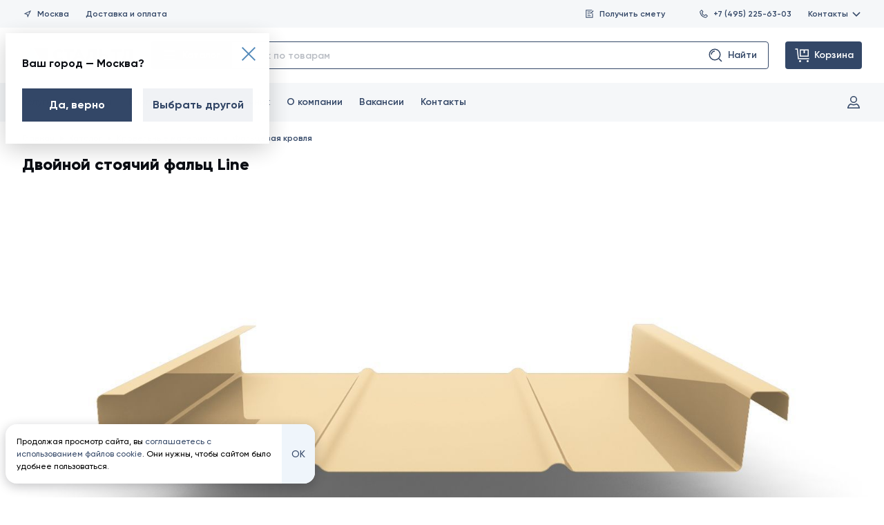

--- FILE ---
content_type: image/svg+xml
request_url: https://www.staltd.ru/media/service/category/roof_faltz.svg
body_size: 2067
content:
<svg width="350" height="300" viewBox="0 0 350 300" fill="none" xmlns="http://www.w3.org/2000/svg">
<path fill-rule="evenodd" clip-rule="evenodd" d="M188.674 132.043L318.013 196.544L312.698 199.204L183.359 134.925L188.674 132.043Z" fill="#7F7F7F"/>
<path fill-rule="evenodd" clip-rule="evenodd" d="M183.58 140.244V134.925L312.698 199.204V204.524L183.58 140.244Z" fill="#505050"/>
<path fill-rule="evenodd" clip-rule="evenodd" d="M311.147 198.539V101.012L316.463 103.672V201.199L311.147 198.539Z" fill="#505050"/>
<path fill-rule="evenodd" clip-rule="evenodd" d="M316.463 98.3521L311.147 101.012L316.463 103.672L321.778 101.012L316.463 98.3521Z" fill="#7F7F7F"/>
<path fill-rule="evenodd" clip-rule="evenodd" d="M321.778 203.859V101.012L316.463 103.672V206.519L321.778 203.859Z" fill="black"/>
<path d="M30.5447 202.904L178.044 275.231L316.685 112.537V108.104L173.988 32.2993L30.5447 198.539L30.5447 202.904Z" fill="#9D9D9D"/>
<path d="M27.0012 207.78L170.957 278.777L322 101.455L174.431 29.196L27.0012 207.78Z" fill="#C4C4C4"/>
<path fill-rule="evenodd" clip-rule="evenodd" d="M27 207.627V202.307L32.3153 204.967V210.286L27 207.627Z" fill="#505050"/>
<path fill-rule="evenodd" clip-rule="evenodd" d="M177.822 25.2066L27 202.307L32.3153 204.967L183.137 28.0881L177.822 25.2066Z" fill="#7F7F7F"/>
<path fill-rule="evenodd" clip-rule="evenodd" d="M183.137 33.4071V28.0875L32.3155 204.966V210.286L183.137 33.4071Z" fill="black"/>
<path fill-rule="evenodd" clip-rule="evenodd" d="M60.2207 224.029V218.709L65.536 221.369V226.688L60.2207 224.029Z" fill="#505050"/>
<path fill-rule="evenodd" clip-rule="evenodd" d="M211.043 41.6083L60.2207 218.709L65.536 221.369L216.358 44.4898L211.043 41.6083Z" fill="#7F7F7F"/>
<path fill-rule="evenodd" clip-rule="evenodd" d="M216.358 49.8092V44.4896L65.5362 221.369V226.688L216.358 49.8092Z" fill="black"/>
<path fill-rule="evenodd" clip-rule="evenodd" d="M94.7703 241.319V236L100.086 238.659V243.979L94.7703 241.319Z" fill="#505050"/>
<path fill-rule="evenodd" clip-rule="evenodd" d="M245.592 58.897L94.7703 235.998L100.086 238.658L250.908 61.7785L245.592 58.897Z" fill="#7F7F7F"/>
<path fill-rule="evenodd" clip-rule="evenodd" d="M250.908 67.0997V61.78L100.086 238.659V243.979L250.908 67.0997Z" fill="black"/>
<path fill-rule="evenodd" clip-rule="evenodd" d="M129.763 258.607V253.287L135.078 255.947V261.267L129.763 258.607Z" fill="#505050"/>
<path fill-rule="evenodd" clip-rule="evenodd" d="M280.585 76.1868L129.763 253.287L135.078 255.947L285.9 79.0683L280.585 76.1868Z" fill="#7F7F7F"/>
<path fill-rule="evenodd" clip-rule="evenodd" d="M285.9 84.3873V79.0676L135.078 255.947V261.266L285.9 84.3873Z" fill="black"/>
<path fill-rule="evenodd" clip-rule="evenodd" d="M165.641 276.338V271.019L170.956 273.679V278.998L165.641 276.338Z" fill="#505050"/>
<path fill-rule="evenodd" clip-rule="evenodd" d="M311.148 198.539L165.641 271.019L170.956 273.679L316.463 201.199L311.148 198.539Z" fill="#7F7F7F"/>
<path fill-rule="evenodd" clip-rule="evenodd" d="M321.779 203.858V198.538L170.514 273.679V278.998L321.779 203.858Z" fill="black"/>
<path fill-rule="evenodd" clip-rule="evenodd" d="M165.641 276.341V271.021L170.956 273.681V279.001L165.641 276.341Z" fill="#505050"/>
<path fill-rule="evenodd" clip-rule="evenodd" d="M316.463 93.9186L165.641 271.019L170.956 273.679L321.778 96.8001L316.463 93.9186Z" fill="#7F7F7F"/>
<path fill-rule="evenodd" clip-rule="evenodd" d="M321.778 102.121V96.8008L170.956 273.68V279L321.778 102.121Z" fill="black"/>
<path fill-rule="evenodd" clip-rule="evenodd" d="M27 207.627V202.307L170.956 273.68V278.999L27 207.627Z" fill="#505050"/>
<path fill-rule="evenodd" clip-rule="evenodd" d="M178.929 38.062V32.7424L206.569 46.8617L203.513 50.4746L178.929 38.062Z" fill="#505050"/>
<path fill-rule="evenodd" clip-rule="evenodd" d="M212.15 54.9077V49.5881L241.207 63.9955L238.107 67.6085L212.15 54.9077Z" fill="#505050"/>
<path fill-rule="evenodd" clip-rule="evenodd" d="M246.699 71.7535V66.4338L276.199 81.3732L273.099 85.0084L246.699 71.7535Z" fill="#505050"/>
<path fill-rule="evenodd" clip-rule="evenodd" d="M281.692 89.0423V83.7226L312.255 99.0166L309.066 102.63L281.692 89.0423Z" fill="#505050"/>
<path fill-rule="evenodd" clip-rule="evenodd" d="M31.4294 196.988L27 202.307L170.956 273.68L175.386 268.36L31.4294 196.988Z" fill="#7F7F7F"/>
<path fill-rule="evenodd" clip-rule="evenodd" d="M177.6 24.9846L173.171 30.3043L317.127 101.677L321.557 96.3569L177.6 24.9846Z" fill="#7F7F7F"/>
<path fill-rule="evenodd" clip-rule="evenodd" d="M141.722 81.9487V76.629L169.362 90.7483L166.305 94.3613L141.722 81.9487Z" fill="#505050"/>
<path fill-rule="evenodd" clip-rule="evenodd" d="M174.943 98.7945V93.4748L204 107.882L200.899 111.495L174.943 98.7945Z" fill="#505050"/>
<path fill-rule="evenodd" clip-rule="evenodd" d="M209.492 115.64V110.32L238.992 125.26L235.892 128.895L209.492 115.64Z" fill="#505050"/>
<path fill-rule="evenodd" clip-rule="evenodd" d="M244.485 132.929V127.609L275.048 142.903L271.859 146.516L244.485 132.929Z" fill="#505050"/>
<path fill-rule="evenodd" clip-rule="evenodd" d="M140.393 68.8721L135.964 74.1917L279.92 145.564L284.35 140.244L140.393 68.8721Z" fill="#7F7F7F"/>
<path fill-rule="evenodd" clip-rule="evenodd" d="M105.401 124.95V119.63L133.04 133.749L129.984 137.362L105.401 124.95Z" fill="#505050"/>
<path fill-rule="evenodd" clip-rule="evenodd" d="M138.621 141.795V136.476L167.678 150.883L164.578 154.496L138.621 141.795Z" fill="#505050"/>
<path fill-rule="evenodd" clip-rule="evenodd" d="M173.171 158.641V153.321L202.671 168.261L199.57 171.896L173.171 158.641Z" fill="#505050"/>
<path fill-rule="evenodd" clip-rule="evenodd" d="M208.163 175.93V170.61L238.726 185.904L235.537 189.517L208.163 175.93Z" fill="#505050"/>
<path fill-rule="evenodd" clip-rule="evenodd" d="M104.072 111.872L99.6426 117.192L243.599 188.564L248.028 183.245L104.072 111.872Z" fill="#7F7F7F"/>
<path fill-rule="evenodd" clip-rule="evenodd" d="M69.9653 166.62V161.301L97.605 175.42L94.5486 179.033L69.9653 166.62Z" fill="#505050"/>
<path fill-rule="evenodd" clip-rule="evenodd" d="M103.186 183.466V178.146L132.243 192.554L129.142 196.167L103.186 183.466Z" fill="#505050"/>
<path fill-rule="evenodd" clip-rule="evenodd" d="M137.736 200.312V194.992L167.236 209.932L164.135 213.567L137.736 200.312Z" fill="#505050"/>
<path fill-rule="evenodd" clip-rule="evenodd" d="M172.728 217.601V212.281L203.291 227.575L200.102 231.188L172.728 217.601Z" fill="#505050"/>
<path fill-rule="evenodd" clip-rule="evenodd" d="M68.6365 153.544L64.207 158.863L208.163 230.236L212.593 224.916L68.6365 153.544Z" fill="#7F7F7F"/>
<path d="M179.372 269.246L191.553 254.839L194.875 255.504L186.016 265.922L179.372 269.246Z" fill="#9D9D9D"/>
<path fill-rule="evenodd" clip-rule="evenodd" d="M178.07 24.6074L78.2058 141.708L147.468 176.368L247.332 59.4888L178.07 24.6074Z" fill="url(#paint0_linear)"/>
<path fill-rule="evenodd" clip-rule="evenodd" d="M248.013 54.6073L148.149 171.708L147.469 176.368L247.333 59.4888L248.013 54.6073Z" fill="#4A0F0F"/>
<path fill-rule="evenodd" clip-rule="evenodd" d="M248.013 54.607L148.149 171.708L147.455 171.379L247.319 54.2987L248.013 54.607Z" fill="#9B4B4B"/>
<path fill-rule="evenodd" clip-rule="evenodd" d="M147.481 176.38L148.148 171.708L147.454 171.379L146.707 176L147.481 176.38Z" fill="#9B4B4B"/>
<path fill-rule="evenodd" clip-rule="evenodd" d="M179.563 20.3086L79.6995 137.41L79.0198 142.069L178.884 25.1901L179.563 20.3086Z" fill="#4A0F0F"/>
<path fill-rule="evenodd" clip-rule="evenodd" d="M179.564 20.3083L79.6996 137.409L79.0059 137.08L178.87 20L179.564 20.3083Z" fill="#9B4B4B"/>
<path fill-rule="evenodd" clip-rule="evenodd" d="M79.0314 142.081L79.6989 137.409L79.0052 137.08L78.2578 141.701L79.0314 142.081Z" fill="#9B4B4B"/>
<path fill-rule="evenodd" clip-rule="evenodd" d="M214.235 37.7086L114.371 154.81L113.691 159.469L213.555 42.59L214.235 37.7086Z" fill="#4A0F0F"/>
<path fill-rule="evenodd" clip-rule="evenodd" d="M214.235 37.7082L114.371 154.809L113.677 154.48L213.541 37.4L214.235 37.7082Z" fill="#9B4B4B"/>
<path fill-rule="evenodd" clip-rule="evenodd" d="M113.703 159.481L114.37 154.809L113.677 154.48L112.929 159.101L113.703 159.481Z" fill="#9B4B4B"/>
<defs>
<linearGradient id="paint0_linear" x1="162.888" y1="175.999" x2="210.883" y2="24.2278" gradientUnits="userSpaceOnUse">
<stop stop-color="#6E1E1E"/>
<stop offset="0.661458" stop-color="#A43333"/>
<stop offset="0.99512" stop-color="#7E1D1D"/>
</linearGradient>
</defs>
</svg>


--- FILE ---
content_type: image/svg+xml
request_url: https://www.staltd.ru/media/attachment/double_falec_smooth_cZaD9CK.svg
body_size: 3659
content:
<svg width="1600" height="800" viewBox="0 0 1600 800" fill="none" xmlns="http://www.w3.org/2000/svg">
<rect width="1600" height="800" fill="white"/>
<path fill-rule="evenodd" clip-rule="evenodd" d="M1138.27 253.846C1126.94 253.846 1117.76 263.03 1117.76 274.359V530.769C1117.76 547.763 1103.98 561.539 1086.99 561.539H720.826V551.282H1086.99C1098.32 551.282 1107.5 542.098 1107.5 530.769V274.359C1107.5 257.366 1121.28 243.59 1138.27 243.59H1226.51C1243.51 243.59 1257.28 257.366 1257.28 274.359V372H1247.03V274.359C1247.03 263.03 1237.84 253.846 1226.51 253.846H1138.27ZM241.897 264.103C230.568 264.103 221.385 273.286 221.385 284.615V530.769C221.385 542.098 230.568 551.282 241.897 551.282H693.113V561.539H241.897C224.904 561.539 211.128 547.763 211.128 530.769V284.615C211.128 267.622 224.904 253.846 241.897 253.846H317.553V264.103H241.897Z" fill="black"/>
<path fill-rule="evenodd" clip-rule="evenodd" d="M213.128 530.769V694.872H211.128V530.769L213.128 530.769Z" fill="black"/>
<path fill-rule="evenodd" clip-rule="evenodd" d="M1116.56 535.897V694.872H1114.56V535.897H1116.56Z" fill="black"/>
<path fill-rule="evenodd" clip-rule="evenodd" d="M1099.67 687.615H233V685.615H1099.67V687.615Z" fill="black"/>
<path d="M1095.05 679.487L1115.56 687.18L1095.05 694.872V679.487Z" fill="black"/>
<path d="M233.769 679.487L213.256 687.18L233.769 694.872V679.487Z" fill="black"/>
<path fill-rule="evenodd" clip-rule="evenodd" d="M1229.08 244H1393.18V246H1229.08V244Z" fill="black"/>
<path fill-rule="evenodd" clip-rule="evenodd" d="M1249.59 370H1311.13V372H1249.59V370Z" fill="black"/>
<path fill-rule="evenodd" clip-rule="evenodd" d="M1080.36 559H1393.18V561H1080.36V559Z" fill="black"/>
<path fill-rule="evenodd" clip-rule="evenodd" d="M1389.49 266V539H1387.49V266H1389.49Z" fill="black"/>
<path d="M1380.36 266.359L1388.05 245.846L1395.74 266.359H1380.36Z" fill="black"/>
<path d="M1380.36 538.897L1388.05 559.41L1395.74 538.897H1380.36Z" fill="black"/>
<path fill-rule="evenodd" clip-rule="evenodd" d="M1302.31 361.539V258.974H1300.31V361.539H1302.31Z" fill="black"/>
<path fill-rule="evenodd" clip-rule="evenodd" d="M304.128 531.56V285H302.128V531.56H304.128Z" fill="black"/>
<path d="M1293.18 266.359L1300.87 245.846L1308.56 266.359H1293.18Z" fill="black"/>
<path d="M295 286.513L302.692 266L310.385 286.513H295Z" fill="black"/>
<path d="M1293.18 350.154L1300.87 370.667L1308.56 350.154H1293.18Z" fill="black"/>
<path d="M295 530L302.692 550.513L310.385 530H295Z" fill="black"/>
<path fill-rule="evenodd" clip-rule="evenodd" d="M213 135.897V284.615H211V135.897H213Z" fill="black"/>
<path fill-rule="evenodd" clip-rule="evenodd" d="M1257 135.897V284.615H1255V135.897H1257Z" fill="black"/>
<path fill-rule="evenodd" clip-rule="evenodd" d="M317 201.846V253.846H315V201.846H317Z" fill="black"/>
<path fill-rule="evenodd" clip-rule="evenodd" d="M296.809 210.692H230.143V208.692H296.809V210.692Z" fill="black"/>
<path d="M295 202.564L315.513 210.256L295 217.949V202.564Z" fill="black"/>
<path d="M233.399 202.564L212.886 210.256L233.399 217.949V202.564Z" fill="black"/>
<path fill-rule="evenodd" clip-rule="evenodd" d="M1110 202.564V279.487H1108V202.564H1110Z" fill="black"/>
<path fill-rule="evenodd" clip-rule="evenodd" d="M695 535.897V576.923H693V535.897H695Z" fill="black"/>
<path fill-rule="evenodd" clip-rule="evenodd" d="M720.821 535.897V576.923H718.821V535.897H720.821Z" fill="black"/>
<path fill-rule="evenodd" clip-rule="evenodd" d="M1236.27 210.692H1123.45V208.692H1236.27V210.692Z" fill="black"/>
<path d="M1235.14 202.564L1255.66 210.256L1235.14 217.949V202.564Z" fill="black"/>
<path d="M1129.71 202.564L1109.19 210.256L1129.71 217.949V202.564Z" fill="black"/>
<path d="M703.48 120.752H701.032L701.32 116.288H708.496V114.2H699.304L698.68 122.912H703.432C705.424 122.912 706.936 124.016 706.936 126.032C706.936 128.024 705.424 129.128 703.384 129.128C701.56 129.128 700.192 128.288 699.736 126.632L697.84 127.712C698.656 130.112 700.912 131.312 703.384 131.312C706.408 131.312 709.144 129.44 709.144 126.032C709.144 122.6 706.48 120.752 703.48 120.752Z" fill="black"/>
<path d="M716.487 120.008C716.223 120.008 715.959 120.032 715.695 120.056L719.655 114.2H717.111L711.711 122.288C711.063 123.2 710.703 124.352 710.703 125.648C710.703 128.984 713.103 131.312 716.487 131.312C719.847 131.312 722.271 128.984 722.271 125.648C722.271 122.312 719.847 120.008 716.487 120.008ZM716.487 129.176C714.375 129.176 712.911 127.784 712.911 125.648C712.911 123.512 714.375 122.144 716.487 122.144C718.575 122.144 720.063 123.536 720.063 125.648C720.063 127.784 718.575 129.176 716.487 129.176Z" fill="black"/>
<path d="M730.412 121.088L734.06 116.168V114.2H723.98V116.288H731.444L727.556 121.544L728.444 122.912H729.02C731.036 122.912 732.548 124.016 732.548 126.032C732.548 128.024 731.036 129.128 729.02 129.128C727.196 129.128 725.876 128.36 725.372 126.8L723.5 127.904C724.364 130.16 726.548 131.312 729.02 131.312C732.044 131.312 734.78 129.44 734.78 126.032C734.78 123.248 732.836 121.544 730.412 121.088Z" fill="black"/>
<path d="M755.256 119H753.024L749.256 125.072L745.488 119H743.256V131H745.32V122.288L749.136 128.432H749.4L753.216 122.288V131H755.256V119Z" fill="black"/>
<path d="M770.443 119H768.211L764.443 125.072L760.675 119H758.443V131H760.507V122.288L764.323 128.432H764.587L768.403 122.288V131H770.443V119Z" fill="black"/>
<path d="M1414 432.136V421.288H1411.84V428.896L1407.57 424.6C1405.91 422.944 1404.11 421.6 1402.02 421.6C1398.71 421.6 1396.89 424.216 1396.89 426.832C1396.89 429.016 1397.97 431.056 1400.2 432.136L1401.3 430.264C1399.79 429.544 1399.05 428.344 1399.05 426.808C1399.05 425.248 1400.08 423.832 1402.05 423.832C1403.46 423.832 1404.81 424.888 1406.13 426.208L1412.18 432.136H1414Z" fill="black"/>
<path d="M1397.2 420.381H1399.31V412.269L1414 418.341V416.013L1399.19 409.893H1397.2V420.381Z" fill="black"/>
<path d="M1402 389.463V391.695L1408.07 395.463L1402 399.231V401.463H1414V399.399H1405.29L1411.43 395.583V395.319L1405.29 391.503H1414V389.463H1402Z" fill="black"/>
<path d="M1402 374.275V376.507L1408.07 380.275L1402 384.043V386.275H1414V384.211H1405.29L1411.43 380.395V380.131L1405.29 376.315H1414V374.275H1402Z" fill="black"/>
<path d="M1311.2 334.248L1312.74 338.664L1314.66 338.112L1313.6 334.536H1328V332.328H1311.2V334.248Z" fill="black"/>
<path d="M1328.31 322.885C1328.31 318.709 1324.78 316.405 1319.6 316.405C1314.42 316.405 1310.89 318.709 1310.89 322.885C1310.89 327.037 1314.42 329.365 1319.6 329.365C1324.78 329.365 1328.31 327.037 1328.31 322.885ZM1326.13 322.885C1326.13 325.597 1323.78 327.133 1319.6 327.133C1315.42 327.133 1313.05 325.597 1313.05 322.885C1313.05 320.173 1315.42 318.613 1319.6 318.613C1323.78 318.613 1326.13 320.173 1326.13 322.885Z" fill="black"/>
<path d="M1316 295.744V297.976L1322.07 301.744L1316 305.512V307.744H1328V305.68H1319.29L1325.43 301.864V301.6L1319.29 297.784H1328V295.744H1316Z" fill="black"/>
<path d="M1316 280.557V282.789L1322.07 286.557L1316 290.325V292.557H1328V290.493H1319.29L1325.43 286.677V286.413L1319.29 282.597H1328V280.557H1316Z" fill="black"/>
<path d="M328.82 438.136V427.288H326.66V434.896L322.388 430.6C320.732 428.944 318.932 427.6 316.844 427.6C313.532 427.6 311.708 430.216 311.708 432.832C311.708 435.016 312.788 437.056 315.02 438.136L316.124 436.264C314.612 435.544 313.868 434.344 313.868 432.808C313.868 431.248 314.9 429.832 316.868 429.832C318.284 429.832 319.628 430.888 320.948 432.208L326.996 438.136H328.82Z" fill="black"/>
<path d="M317.828 420.31C317.828 420.574 317.852 420.838 317.876 421.102L312.02 417.142V419.686L320.108 425.086C321.02 425.734 322.172 426.094 323.468 426.094C326.804 426.094 329.132 423.694 329.132 420.31C329.132 416.95 326.804 414.526 323.468 414.526C320.132 414.526 317.828 416.95 317.828 420.31ZM326.996 420.31C326.996 422.422 325.604 423.886 323.468 423.886C321.332 423.886 319.964 422.422 319.964 420.31C319.964 418.222 321.356 416.734 323.468 416.734C325.604 416.734 326.996 418.222 326.996 420.31Z" fill="black"/>
<path d="M316.82 394.268V396.5L322.892 400.268L316.82 404.036V406.268H328.82V404.204H320.108L326.252 400.388V400.124L320.108 396.308H328.82V394.268H316.82Z" fill="black"/>
<path d="M316.82 379.08V381.312L322.892 385.08L316.82 388.848V391.08H328.82V389.016H320.108L326.252 385.2V384.936L320.108 381.12H328.82V379.08H316.82Z" fill="black"/>
<path d="M337.24 205.528C337.24 202.192 334.84 199.888 331.456 199.888C328.072 199.888 325.672 202.192 325.672 205.528C325.672 208.864 328.072 211.168 331.456 211.168C331.744 211.168 332.008 211.144 332.272 211.12L328.288 217H330.808L336.232 208.912H336.208C336.88 207.976 337.24 206.848 337.24 205.528ZM327.88 205.528C327.88 203.416 329.344 202.024 331.456 202.024C333.568 202.024 335.032 203.392 335.032 205.528C335.032 207.664 333.568 209.056 331.456 209.056C329.344 209.056 327.88 207.664 327.88 205.528Z" fill="black"/>
<path d="M357.498 205H355.266L351.498 211.072L347.73 205H345.498V217H347.562V208.288L351.378 214.432H351.642L355.458 208.288V217H357.498V205Z" fill="black"/>
<path d="M372.686 205H370.454L366.686 211.072L362.918 205H360.686V217H362.75V208.288L366.566 214.432H366.83L370.646 208.288V217H372.686V205Z" fill="black"/>
<path d="M1047.75 200.2L1043.34 201.736L1043.89 203.656L1047.46 202.6V217H1049.67V200.2H1047.75Z" fill="black"/>
<path d="M1059.14 207.088L1062.79 202.168V200.2H1052.71V202.288H1060.17L1056.28 207.544L1057.17 208.912H1057.75C1059.76 208.912 1061.27 210.016 1061.27 212.032C1061.27 214.024 1059.76 215.128 1057.75 215.128C1055.92 215.128 1054.6 214.36 1054.1 212.8L1052.23 213.904C1053.09 216.16 1055.27 217.312 1057.75 217.312C1060.77 217.312 1063.51 215.44 1063.51 212.032C1063.51 209.248 1061.56 207.544 1059.14 207.088Z" fill="black"/>
<path d="M1083.98 205H1081.75L1077.98 211.072L1074.21 205H1071.98V217H1074.05V208.288L1077.86 214.432H1078.13L1081.94 208.288V217H1083.98V205Z" fill="black"/>
<path d="M1099.17 205H1096.94L1093.17 211.072L1089.4 205H1087.17V217H1089.23V208.288L1093.05 214.432H1093.31L1097.13 208.288V217H1099.17V205Z" fill="black"/>
<path d="M633.48 663.752H631.032L631.32 659.288H638.496V657.2H629.304L628.68 665.912H633.432C635.424 665.912 636.936 667.016 636.936 669.032C636.936 671.024 635.424 672.128 633.384 672.128C631.56 672.128 630.192 671.288 629.736 669.632L627.84 670.712C628.656 673.112 630.912 674.312 633.384 674.312C636.408 674.312 639.144 672.44 639.144 669.032C639.144 665.6 636.48 663.752 633.48 663.752Z" fill="black"/>
<path d="M646.277 663.752H643.829L644.117 659.288H651.293V657.2H642.101L641.477 665.912H646.229C648.221 665.912 649.733 667.016 649.733 669.032C649.733 671.024 648.221 672.128 646.181 672.128C644.357 672.128 642.989 671.288 642.533 669.632L640.637 670.712C641.453 673.112 643.709 674.312 646.181 674.312C649.205 674.312 651.941 672.44 651.941 669.032C651.941 665.6 649.277 663.752 646.277 663.752Z" fill="black"/>
<path d="M660.177 674.312C664.353 674.312 666.657 670.784 666.657 665.6C666.657 660.416 664.353 656.888 660.177 656.888C656.025 656.888 653.697 660.416 653.697 665.6C653.697 670.784 656.025 674.312 660.177 674.312ZM660.177 672.128C657.465 672.128 655.929 669.776 655.929 665.6C655.929 661.424 657.465 659.048 660.177 659.048C662.889 659.048 664.449 661.424 664.449 665.6C664.449 669.776 662.889 672.128 660.177 672.128Z" fill="black"/>
<path d="M687.318 662H685.086L681.318 668.072L677.55 662H675.318V674H677.382V665.288L681.198 671.432H681.462L685.278 665.288V674H687.318V662Z" fill="black"/>
<path d="M702.506 662H700.274L696.506 668.072L692.738 662H690.506V674H692.57V665.288L696.386 671.432H696.65L700.466 665.288V674H702.506V662Z" fill="black"/>
<path fill-rule="evenodd" clip-rule="evenodd" d="M1237.13 144.026H232V142.026H1237.13V144.026Z" fill="black"/>
<path d="M1235.14 135.897L1255.66 143.59L1235.14 151.282V135.897Z" fill="black"/>
<path d="M233.399 135.897L212.886 143.59L233.399 151.282V135.897Z" fill="black"/>
</svg>
